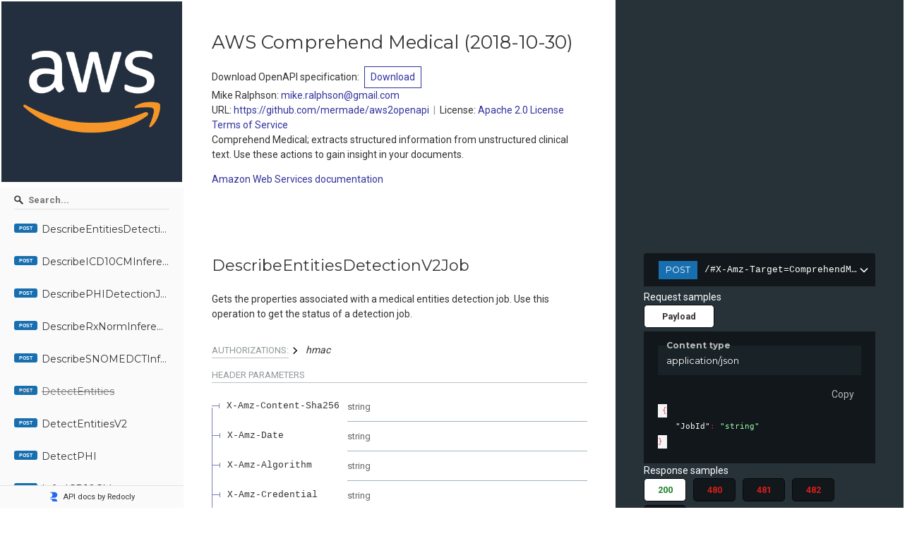

--- FILE ---
content_type: text/html; charset=utf-8
request_url: https://api.apis.guru/docs/amazonaws.com/comprehendmedical/2018-10-30.html
body_size: 1685
content:
<!DOCTYPE html>
<html lang="en">
  <head><script>(function(w,i,g){w[g]=w[g]||[];if(typeof w[g].push=='function')w[g].push(i)})
(window,'GTM-WZMBDKFG','google_tags_first_party');</script><script>(function(w,d,s,l){w[l]=w[l]||[];(function(){w[l].push(arguments);})('set', 'developer_id.dYzg1YT', true);
		w[l].push({'gtm.start':new Date().getTime(),event:'gtm.js'});var f=d.getElementsByTagName(s)[0],
		j=d.createElement(s);j.async=true;j.src='/gtgmetrics/';
		f.parentNode.insertBefore(j,f);
		})(window,document,'script','dataLayer');</script>
    <title>amazonaws.com - comprehendmedical - 2018-10-30</title>
    <meta charset="utf-8"/>
    <meta name="viewport" content="width=device-width, initial-scale=1">
    <meta name="description" content="APIs.guru - OpenAPI Directory - amazonaws.com - comprehendmedical - 2018-10-30">
    <meta name="robots" content="index,follow">
    <meta name="author" content="APIs.guru">

    <meta property="og:title" content="amazonaws.com - comprehendmedical - 2018-10-30">
    <meta property="og:type" content="article">
    <meta property="og:description" content="APIs.guru - OpenAPI Directory - amazonaws.com - comprehendmedical - 2018-10-30">
    <meta property="og:image" content="https://api.apis.guru/logo.svg">

    <meta name="twitter:card" content="summary">
    <meta name="twitter:site" content="@APIs_guru">
    <meta name="twitter:title" content="API Details - APIs.guru">
    <meta name="twitter:description" content="APIs.guru - OpenAPI Directory - amazonaws.com - comprehendmedical - 2018-10-30">
    <meta name="twitter:image" content="https://api.apis.guru/logo.svg">

    <link href="https://fonts.googleapis.com/css?family=Montserrat:300,400,700|Roboto:300,400,700" rel="stylesheet">
    <link rel="stylesheet" href="https://cdn.jsdelivr.net/npm/bulma@0.9.4/css/bulma.min.css">
    <link rel="stylesheet" href="https://cdnjs.cloudflare.com/ajax/libs/font-awesome/6.3.0/css/all.min.css" integrity="sha512-SzlrxWUlpfuzQ+pcUCosxcglQRNAq/DZjVsC0lE40xsADsfeQoEypE+enwcOiGjk/bSuGGKHEyjSoQ1zVisanQ==" crossorigin="anonymous" referrerpolicy="no-referrer" />
    <style>
      body {
        margin: 0;
        padding: 0;
      }
    </style>
  </head>
  <body>
    <redoc spec-url='https://api.apis.guru/v2/specs/amazonaws.com/comprehendmedical/2018-10-30/openapi.json'></redoc>
    <script src="https://cdn.jsdelivr.net/npm/redoc/bundles/redoc.standalone.js"> </script>

    <br />

    <div class="columns">
      <div class="column is-four-fifths is-offset-1">
      <a id="providerSummary"></a>
    <article class="message is-primary">
      <div class="message-header">
        <p><span class="icon has-text-info"><a href="#providerSummary">
        <i class="fas fa-info-circle"></i></a>
        </span>Provider Summary for amazonaws.com</p>
      </div>
      <div class="message-body">
        <textarea class="textarea is-primary" readonly placeholder="Nothing to see here, move along..." rows="15" cols="102">


Amazon AWS (Amazon Web Services) is an incredibly powerful suite of tools used by businesses, large and small, to build, manage, and store applications and databases in the cloud. AWS provides a robust and reliable platform that enables businesses to develop and deploy their applications quickly and cost-effectively. AWS also provides the computing, storage and database services necessary to maintain large and complex software programs and applications.

AWS allows for scalability, allowing businesses to adjust their application-related needs quickly. It also allows businesses to access a wide range of cloud services, giving them the ability to store and access data more securely, helping businesses save time and money.

AWS also provides customers with the ability to monitor their applications and running systems. This means they get detailed metrics that give them insights into their applications performance over time, allowing customers to make the necessary changes to improve their operations.

AWS also provides customers with an affordable solution that meets the strict need of different businesses. Apart from the core services, Amazon AWS also offers a wide range of additional services, making it an ideal choice for businesses looking to customize their solutions. It also makes it easy for developers to add new features and make improvements to their current applications.

In conclusion, Amazon AWS provides businesses with a powerful and cost-effective cloud platform to develop and deploy their applications, allowing for scalability, monitoring, and a wide range of additional services. It provides businesses with the tools and resources necessary to

        </textarea>
      </div>
    </article>
      </div>
    </div>

    <br />

    <script type="application/ld+json">
      {
        "@context": "http://schema.org/",
        "@type": "WebAPI",
	"description": "APIs.guru - OpenAPI Directory - amazonaws.com - comprehendmedical - 2018-10-30",
	"documentation": "https://api.apis.guru/v2/specs/amazonaws.com/comprehendmedical/2018-10-30/openapi.json",
	"name": "amazonaws.com - comprehendmedical - 2018-10-30"
      }
    </script>
  </body>
</html>
